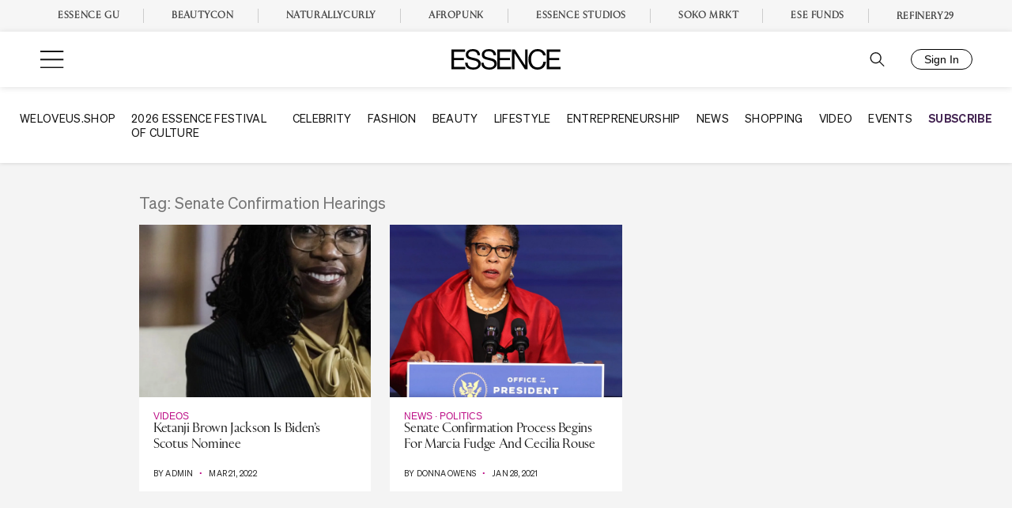

--- FILE ---
content_type: application/javascript
request_url: https://lal.p7cloud.net/silo54/?aspan=YXJjc3Bhbi11c2VyOmFyY3NwYW4tZHJvd3NzYXA&SECOND=0&MINUTE=0&HOUR=12&COOKIE=1&DAY=5&BROWSER=1&ENGAGEMENT=0&EVENTS_AND_ATTRACTIONS=1&POP_CULTURE=1&STYLE_AND_FASHION=1&endpoints=Vdct7F7i/Auto
body_size: -10
content:
aspan.setScore([{"score": 0.5957503537722424, "cid": "Vdct7F7i", "model": "Auto"}]);

--- FILE ---
content_type: text/plain;charset=UTF-8
request_url: https://c.pub.network/v2/c
body_size: -261
content:
a40850c0-541e-405a-ab52-767dd3f3a221

--- FILE ---
content_type: image/svg+xml
request_url: https://www.essence.com/wp-content/themes/essence/assets/images/essence-logo.svg
body_size: 362
content:
<svg id="Layer_1" xmlns="http://www.w3.org/2000/svg"
												   viewBox="0 0 1895.86 355.01">
<defs>
	<style>.cls-1{fill:#010101;stroke-width:0px;}</style>
</defs>
<path class="cls-1" d="M238.16,46.79H44.25v106.3h173.61v37.64H44.25v116.98h196.45v39.16H0V7.63h238.16v39.16Z"/>
<path class="cls-1"
	  d="M1036.38,46.79h-193.91v106.3h173.61v37.64h-173.61v116.98h196.45v39.16h-240.7V7.63h238.16v39.16Z"/>
<path class="cls-1"
	  d="M1893.32,46.79h-193.91v106.3h173.61v37.64h-173.61v116.98h196.45v39.16h-240.7V7.63h238.16v39.16Z"/>
<path class="cls-1"
	  d="M453.91,106.81c-5.59-44.76-28.48-66.12-75.78-68.66-51.37-3.56-85.45,18.31-85.45,53.91,0,17.8,6.1,29.5,18.31,37.13,9.66,5.09,23.4,10.17,43.74,15.77,3.05.51,6.1,1.53,9.15,1.53l7.12,2.03,6.61,1.53,7.12,1.02c46.79,10.17,68.15,17.8,86.46,29.5,26.45,17.8,38.65,41.2,38.65,73.24,0,28.99-13.73,56.96-37.64,74.77-22.89,17.8-51.88,25.94-94.09,25.94-87.99,0-139.36-43.23-140.38-119.52h43.74c1.02,53.4,36.11,82.9,98.16,82.9,32.55,0,51.37-5.09,66.63-18.31,13.73-11.7,20.34-26.45,20.34-45.27,0-23.4-14.75-39.67-46.28-50.35-13.73-4.07-17.29-5.09-44.76-11.7l-7.63-1.53-7.12-2.03-6.61-1.02-6.61-2.03c-40.18-9.66-54.93-14.75-69.68-26.45-18.31-13.22-28.48-35.09-28.48-60.52,0-31.03,11.7-55.44,35.09-72.73C307.94,7.63,333.37,1.02,377.11,1.02c72.73,0,117.49,39.16,120.03,105.79h-43.23Z"/>
<path class="cls-1"
	  d="M732.58,106.81c-5.59-44.76-28.48-66.12-75.78-68.66-51.37-3.56-85.45,18.31-85.45,53.91,0,17.8,6.1,29.5,18.31,37.13,9.66,5.09,23.4,10.17,43.74,15.77,3.05.51,6.1,1.53,9.15,1.53l7.12,2.03,6.61,1.53,7.12,1.02c46.79,10.17,68.15,17.8,86.46,29.5,26.45,17.8,38.65,41.2,38.65,73.24,0,28.99-13.73,56.96-37.64,74.77-22.89,17.8-51.88,25.94-94.09,25.94-87.99,0-139.36-43.23-140.38-119.52h43.74c1.02,53.4,36.11,82.9,98.16,82.9,32.55,0,51.37-5.09,66.63-18.31,13.73-11.7,20.34-26.45,20.34-45.27,0-23.4-14.75-39.67-46.28-50.35-13.73-4.07-17.29-5.09-44.76-11.7l-7.63-1.53-7.12-2.03-6.61-1.02-6.61-2.03c-40.18-9.66-54.93-14.75-69.68-26.45-18.31-13.22-28.48-35.09-28.48-60.52,0-31.03,11.7-55.44,35.09-72.73,23.4-18.31,48.83-24.92,92.57-24.92,72.73,0,117.49,39.16,120.03,105.79h-43.23Z"/>
<path class="cls-1"
	  d="M1323.93,346.87h-49.34l-179.03-273.12v273.12h-43.23V7.63h48.83l179.54,273.63V7.63h43.23v339.24Z"/>
<path class="cls-1"
	  d="M1642.17,218.7c-7.12,84.94-62.56,136.31-147.5,136.31-95.62,0-157.16-68.66-157.16-176.49,0-54.42,16.28-98.67,48.32-133.26,28.48-30.52,65.61-45.27,112.91-45.27s84.43,14.75,111.39,44.76c17.29,19.33,26.96,41.2,28.99,64.59h-44.76c-10.17-43.74-46.28-70.7-95.62-70.7-42.21,0-72.22,15.77-93.08,49.33-14.75,24.41-22.89,56.46-22.89,90.02,0,83.92,44.25,138.34,112.91,138.34,59.51,0,94.09-33.57,101.72-97.65h44.76Z"/>
</svg>
